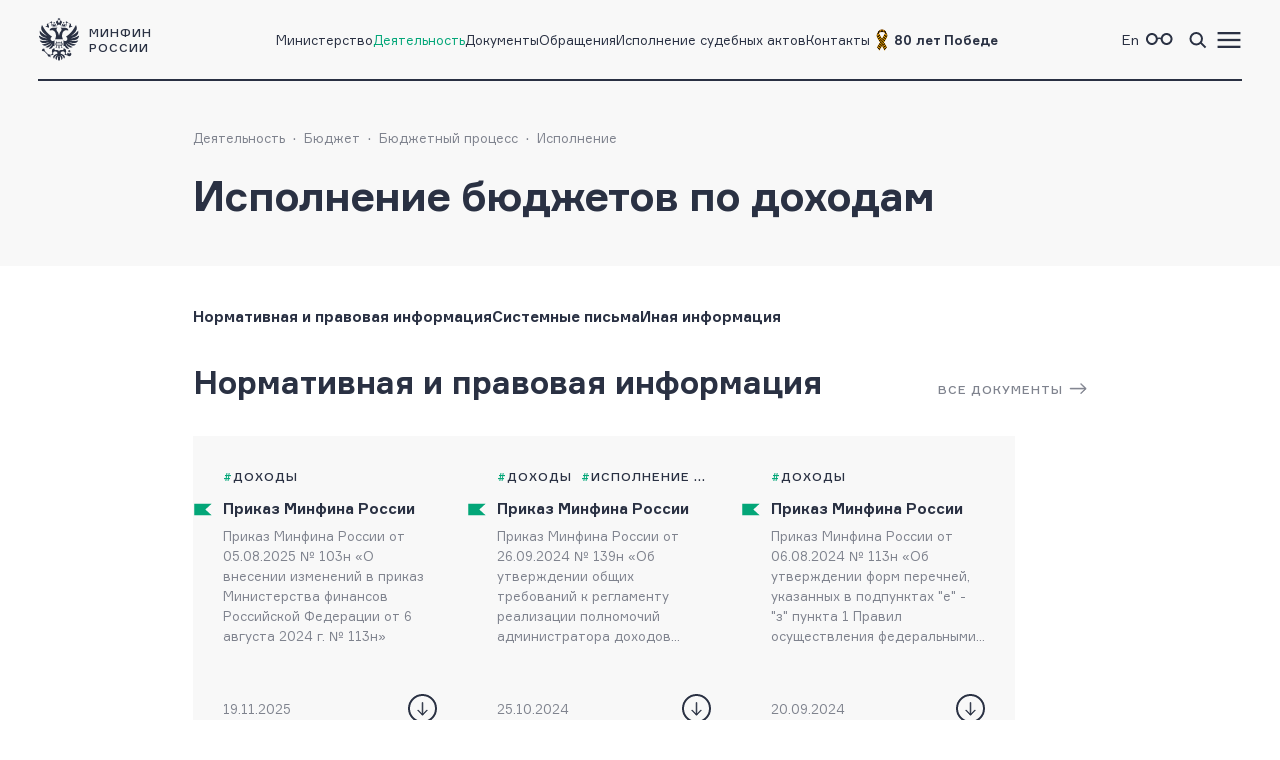

--- FILE ---
content_type: text/html; charset=utf-8
request_url: https://minfin.gov.ru/ru/perfomance/budget/process/ispolnenie/dohod/
body_size: 10582
content:
<!DOCTYPE html>
<html lang="ru-Ru" prefix="og://ogp.me/ns#">
<head>
    <title>Минфин России :: Исполнение бюджетов по доходам</title>
    <meta name="engine" content="OSMF.siteInstance 1.0.1.304, master, il-ofsite-web02">
    <meta charset="UTF-8" />
    <meta name="viewport" content="width=device-width, initial-scale=1">

    <link rel="shortcut icon" href="/common/core/fav/favicon.ico">
    <link rel="apple-touch-icon" sizes="180x180" href="/common/core/fav/apple-touch-icon.png">
    <link rel="icon" type="image/png" sizes="32x32" href="/common/core/fav/favicon-32x32.png">
    <link rel="icon" type="image/png" sizes="16x16" href="/common/core/fav/favicon-16x16.png">
    <link rel="manifest" href="/common/core/fav/site.webmanifest.json">
    <link rel="mask-icon" href="/common/core/fav/safari-pinned-tab.svg" color="#5bbad5">
    <meta name="msapplication-TileColor" content="#ffc40d">
    <meta name="theme-color" content="#ffffff">
    
    <meta property="og:title" content="Минфин России :: Исполнение бюджетов по доходам">
<meta property="og:type" content="website">
<meta property="og:url" content="https://minfin.gov.ru/ru/perfomance/budget/process/ispolnenie/dohod/">
<meta property="og:site_name" content="minfin.gov.ru">
<meta property="og:description" content=""><meta property="og:image" content="https://minfin.gov.ru/common/core/fav/minfin_og.png">
<meta property="og:image:width" content="800">
<meta property="og:image:height" content="400">


    <link rel="stylesheet" href="/common/core/css/fonts.css">
    <link rel="stylesheet" href="/common/core/css/text.css?bc661eebe516b4a95134adf593a9bf44" />
    <!--[if lt IE 9]>
    <script src="http://html5shiv.googlecode.com/svn/trunk/html5.js"></script>
    <![endif]-->

    <link rel="stylesheet" href="/common/bvi/css/bvi.css?bc661eebe516b4a95134adf593a9bf44" />
    <link rel="stylesheet" href="/common/core/css/with_bvi.css?bc661eebe516b4a95134adf593a9bf44" />
    <link rel="stylesheet" href="/common/core/css/components.css?bc661eebe516b4a95134adf593a9bf44" />
    <link rel="stylesheet" href="/common/core/css/filters.css" />
    <link rel="stylesheet" href="/common/core/css/form.css?bc661eebe516b4a95134adf593a9bf44" />

    <link rel="stylesheet" href="/common/core/css/banner.css?bc661eebe516b4a95134adf593a9bf44" />
    <link rel="stylesheet" href="/common/core/css/news.css?bc661eebe516b4a95134adf593a9bf44" />
    <link rel="stylesheet" href="/common/core/css/documents.css?bc661eebe516b4a95134adf593a9bf44" />
    <link rel="stylesheet" href="/common/core/css/resources.css?bc661eebe516b4a95134adf593a9bf44" />
    <link rel="stylesheet" href="/common/core/css/blocks.css?bc661eebe516b4a95134adf593a9bf44" />
    <link rel="stylesheet" href="/common/core/css/cards.css?bc661eebe516b4a95134adf593a9bf44" />
    <link rel="stylesheet" href="/common/core/css/dropdown.min.css" />

                <link rel="stylesheet" href="/common/core/css/modules/content_text.css?bc661eebe516b4a95134adf593a9bf44" asp-append-version="true" />
                <link rel="stylesheet" href="/common/core/css/modules/alt_menu.css?bc661eebe516b4a95134adf593a9bf44" asp-append-version="true" />
                <link rel="stylesheet" href="/common/core/css/modules/search.css?bc661eebe516b4a95134adf593a9bf44" asp-append-version="true" />

    <script src="/common/bvi/js/bvi.js?bc661eebe516b4a95134adf593a9bf44"></script>
    <script src="/common/core/js/jquery-1.11.0.min.js"></script>
    <script src="/common/core/js/dropdown.min.js"></script>
    <script src="/common/core/js/components.js?bc661eebe516b4a95134adf593a9bf44&amp;v=hdZdl7D1Eb4oxwpp1vtbWJXbl_ypOtZ9pV_tVpVw6PI"></script>
    <script>window.ModuleRouter = "/moduleRouter";</script>

</head>

<body>
    <div class="main_page_container budget_page">



<div class="main_content_container bc_gray">

    <div class="header_container">

        <header class="page_width">

            <div class="header_part">
<p><a href="/"><span class="logo_icon"></span><span class="logo_text"><span>Минфин</span><span>России</span></span></a></p>

            </div>

            <div class="header_part nav_menu">

<nav>
    <ul class="nav_list t_mn2">
            <li class="nav_item">
                    <a href="/ru/ministry/" title="Министерство" >Министерство</a>
            </li>
            <li class="nav_item active">
                    <a href="/ru/perfomance/" title="Деятельность" >Деятельность</a>
            </li>
            <li class="nav_item">
                    <a href="/ru/document/" title="Документы" >Документы</a>
            </li>
            <li class="nav_item">
                    <a href="/ru/appeal/" title="Обращения" >Обращения</a>
            </li>
            <li class="nav_item">
                    <a href="/ru/judicial/" title="Исполнение судебных актов" >Исполнение судебных актов</a>
            </li>
            <li class="nav_item">
                    <a href="/ru/contacts/" title="Контакты" >Контакты</a>
            </li>
            <li class="nav_item">
                    <a href="https://pobeda.minfin.gov.ru/" title="&#xD;&#xA;80 лет Победе" target=&quot;_blank&quot; rel=&quot;noopener noreferrer&quot;><span style="
    display: flex;
    gap: 3px;
    align-items: center;
"><img src="/common/upload/alt_menu/pic/2025/lenta.png" style="
    width: 24px;
    height: 24px;
">
<b>80 лет Победе</b></span></a>
            </li>
    </ul>
</nav>
            </div>

            <div class="header_part">
                <ul class="menu_link_list">
                        <li>
<p><a href="https://minfin.gov.ru/en/"><span>En</span></a></p>

                        </li>
                        <li>

<a href="#" class="bvi-open" style=""><span class="icon glasses_icon bvi-background-image"></span><span></span></a>
                        </li>
                        <li>

<a title="Поиск по сайту"  id="search_header_expand_btn"><span class="icon search_icon"></span><span></span></a>

<div class="header_block_search hidden">
    <div class="search_expanded_menu bc_dark">
        <div class="header_container">

            <div class="page_width">

                <div class="header_part">
                    <p><a href="/"><span class="logo_icon"></span><span class="logo_text"><span>Минфин</span><span>России</span></span></a></p>
                </div>
                <div class="header_part">
                    <button class="close_button"></button>
                </div>
            </div>
        </div>
        <form id="header_search_form" action="/ru/search" method="POST" class="filter_block_list search_form page_content_width">
            <div class="filter_block text_filter_wrapper search_filter_wrapper">
                <div class="input_placeholder">
                    <button type="submit"></button>
                    <input placeholder="Поиск по сайту"
                           data-autocomplete="/moduleRouter/?page_id=10888&area_id=26"
                           id="search_txt_26" name="q_26" value="">
                    <span class="loading_icon"></span>
                    <a href="#" class="clear_btn"></a>
                </div>
            </div>
        </form>
        <div class="header_search_results bc_white scrollable hidden">

        </div>
    </div>
</div>                        </li>
                        <li><a href="#"><span class="icon menu_icon"></span><span></span></a></li>
                </ul>
            </div>

        </header>
            <div class="header_popup">
                <div class="nav_expanded_menu bc_dark">

<ul class="nav_list">
        <li class="nav_item">
            <a href="https://pobeda.minfin.gov.ru/" target=&quot;_blank&quot; rel=&quot;noopener noreferrer&quot; class="t_mn2">
                <span style="
    display: flex;
    gap: 3px;
    align-items: center;
"><img src="/common/upload/alt_menu/pic/2025/lenta.png" style="
    width: 24px;
    height: 24px;
">
<b>80 лет Победе</b></span>
            </a>
        </li>
        <li class="nav_item">
            <a href="/ru/ministry/"  class="t_mn2">
                Министерство
            </a>
        </li>
        <li class="nav_item active">
            <a href="/ru/perfomance/"  class="t_mn2">
                Деятельность
            </a>
        </li>
        <li class="nav_item">
            <a href="/ru/ministry/structure/"  class="t_mn2">
                Организационная структура
            </a>
        </li>
        <li class="nav_item">
            <a href="/ru/om/"  class="t_mn2">
                Открытое министерство
            </a>
        </li>
        <li class="nav_item">
            <a href="/ru/ministry/publicservice/"  class="t_mn2">
                Государственная служба
            </a>
        </li>
        <li class="nav_item">
            <a href="/ru/ministry/planMF/"  class="t_mn2">
                Планы и отчёты
            </a>
        </li>
        <li class="nav_item">
            <a href="/ru/om/eservices/"  class="t_mn2">
                Государственные услуги и функции
            </a>
        </li>
        <li class="nav_item">
            <a href="/ru/document/"  class="t_mn2">
                Документы
            </a>
        </li>
        <li class="nav_item">
            <a href="/ru/appeal/"  class="t_mn2">
                Обращения
            </a>
        </li>
        <li class="nav_item">
            <a href="https://job.minfin.gov.ru" target=&quot;_blank&quot; rel=&quot;noopener noreferrer&quot; class="t_mn2">
                Вакансии
            </a>
        </li>
        <li class="nav_item">
            <a href="/ru/opendata/"  class="t_mn2">
                Открытые данные
            </a>
        </li>
        <li class="nav_item">
            <a href="/ru/statistics/"  class="t_mn2">
                Статистика
            </a>
        </li>
        <li class="nav_item">
            <a href="/ru/ismf/"  class="t_mn2">
                Информационные системы
            </a>
        </li>
        <li class="nav_item">
            <a href="/ru/judicial/"  class="t_mn2">
                Исполнение судебных актов
            </a>
        </li>
        <li class="nav_item">
            <a href="/ru/contacts/"  class="t_mn2">
                Контакты
            </a>
        </li>
        <li class="nav_item">
            <a href="/ru/press-center/"  class="t_mn2">
                Пресс-центр
            </a>
        </li>
        <li class="nav_item">
            <a href="/ru/om/anticormk/"  class="t_mn2">
                Противодействие коррупции
            </a>
        </li>
        <li class="nav_item">
            <a href="/ru/fingram/"  class="t_mn2">
                Финансовая грамотность
            </a>
        </li>
        <li class="nav_item">
            <a href="/ru/permission/"  class="t_mn2">
                Выдача разрешений
            </a>
        </li>
        <li class="nav_item">
            <a href="/ru/covid-2019/"  class="t_mn2">
                <b>COVID-19</b>
            </a>
        </li>
        <li class="nav_item">
            <a href="/ru/compliance/"  class="t_mn2">
                Антимонопольный комплаенс
            </a>
        </li>
</ul>
                </div>
            </div>
    </div>
</div>

        
<!-- header block -->
<div class="main_content_container main_header_block bc_gray bg_page_header_budget">
        <div class="block_content_container header_block page_content_width">
        <!-- breadcrumbs -->

<div class="breadcrumbs_block">
    <ul class="breadcrumbs_list">
            <li><a class="t_mn2" href="/ru/perfomance/">Деятельность</a></li>
            <li><a class="t_mn2" href="/ru/perfomance/budget/">Бюджет</a></li>
            <li><a class="t_mn2" href="/ru/perfomance/budget/process/">Бюджетный процесс</a></li>
            <li><a class="t_mn2" href="/ru/perfomance/budget/process/ispolnenie/">Исполнение</a></li>
    </ul>
</div>
        <!-- breadcrumbs end -->

            <div class="page_title ">
                    <h1 class="block_title budget">Исполнение бюджетов по доходам</h1>
            </div>


    </div>
</div>
<!-- end header block -->

        <div class="main_content_container bc_white  anchor_link_container">
            <div class="block_content_container page_content_width">
                <div class="block_container">

<div class="anchor_container">
    <ul class="anchor_list ">
            <li><a href="#normativnaya_i_pravovaya_informatsiya" class="anchor_link t_mb1">Нормативная и правовая информация</a></li>
            <li><a href="#sistemnye_pisma" class="anchor_link t_mb1">Системные письма</a></li>
            <li><a href="#inaya_informatsiya" class="anchor_link t_mb1">Иная информация</a></li>
        <li><a href="#" class="t_mb1 anchor_link anchor_link_more" data-view-text="Посмотреть еще 0" data-hide-text="Скрыть"></a></li>
    </ul>
</div>
                </div>
            </div>
        </div>

        <div class="main_content_container bc_white ">
<a name="normativnaya_i_pravovaya_informatsiya"></a>            <div class="block_content_container page_content_width">
                <div class="block_container">

<div class="document_block ajax-content_10888_57">

    <div class="document_group element_group_list">

        <div class="document_group_title">
            <div class="document_group_name">
                <h2 class="block_title document_group_text t_bb2">Нормативная и правовая информация</h2>
                    <div class="section_link hidden_375">
                        <a class="link_arrow" href="/ru/perfomance/budget/process/ispolnenie/dohod/legislation/">Все документы</a>
                    </div>
            </div>
        </div>
        <div class="document_list element_list slider_list ls_plates">

<div data-href="/ru/document?id_4=314425-prikaz_minfina_rossii_ot_05.08.2025__103n_o_vnesenii_izmenenii_v_prikaz_ministerstva_finansov_rossiiskoi_federatsii_ot_6_avgusta_2024_g.__113n" class="document_card inner_link important" data-target="">
    <div class="document_info">
			<ul class="tag_list">
                        <li><a href="/ru/document?TAG_ID_4[]=1337" title="Доходы">Доходы</a></li>
            </ul>
        <!--ul class="tag_list">
            <li><a href="#" title="tag">tag</a></li>
        </ul-->

			<div class="date_list">
<span class="date">Опубликовано: 19.11.2025</span><span class="date">Изменено: 19.11.2025</span>            </div>
    </div>
    <a class="document_type" href="/ru/document?id_4=314425-prikaz_minfina_rossii_ot_05.08.2025__103n_o_vnesenii_izmenenii_v_prikaz_ministerstva_finansov_rossiiskoi_federatsii_ot_6_avgusta_2024_g.__113n"  title="Приказ Минфина России">Приказ Минфина России</a>
    <a class="document_title" href="/ru/document?id_4=314425-prikaz_minfina_rossii_ot_05.08.2025__103n_o_vnesenii_izmenenii_v_prikaz_ministerstva_finansov_rossiiskoi_federatsii_ot_6_avgusta_2024_g.__113n"  title="Приказ Минфина России от 05.08.2025 № 103н «О внесении изменений в приказ Министерства финансов Российской Федерации от 6 августа 2024 г. № 113н»">Приказ Минфина России от 05.08.2025 № 103н «О внесении изменений в приказ Министерства финансов Российской Федерации от 6 августа 2024 г. № 113н»</a>
    <div class="document_footer">
            <div class="date_list">
                <span class="date">19.11.2025</span>
            </div>
            <div class="files_info t_mn2">
                <button class="download_btn tooltip" data-tooltip-element=".files_list"></button>
                <div class="files_list">
                    <p class="files_list_title">Скачать:</p>
                    <a class="file_item" title="Приказ Минфина России от 05.08.2025 № 103н «О внесении изменений в приказ Министерства финансов Российской Федерации от 6 августа 2024 г. № 113н»" href="/common/upload/library/2025/11/main/Prikaz_Minfina_Rossii_ot_05.08.2025_N_103n.pdf"><span class="file_title">Документ</span> <span class="file_info">pdf, 0.21 mb</span></a>
                    <a class="file_item" title="Текст прикза" href="/common/upload/library/2025/11/main/Prikaz_Minfina_Rossii_ot_05.08.2025_N_103n.doc"><span class="file_title">Приложения</span> <span class="file_info">doc, 25.41 kb</span></a>
                </div>
            </div>
    </div>
</div>
<div data-href="/ru/document?id_4=309263-prikaz_minfina_rossii_ot_26.09.[base64]" class="document_card inner_link important" data-target="">
    <div class="document_info">
			<ul class="tag_list">
                        <li><a href="/ru/document?TAG_ID_4[]=1337" title="Доходы">Доходы</a></li>
                        <li><a href="/ru/document?TAG_ID_4[]=1169" title="Исполнение бюджетов">Исполнение бюджетов</a></li>
            </ul>
        <!--ul class="tag_list">
            <li><a href="#" title="tag">tag</a></li>
        </ul-->

			<div class="date_list">
<span class="date">Опубликовано: 25.10.2024</span><span class="date">Изменено: 25.10.2024</span>            </div>
    </div>
    <a class="document_type" href="/ru/document?id_4=309263-prikaz_minfina_rossii_ot_26.09.[base64]"  title="Приказ Минфина России">Приказ Минфина России</a>
    <a class="document_title" href="/ru/document?id_4=309263-prikaz_minfina_rossii_ot_26.09.[base64]"  title="Приказ Минфина России от 26.09.2024 № 139н «Об утверждении общих требований к регламенту реализации полномочий администратора доходов бюджета по взысканию дебиторской задолженности по платежам в бюджет, пеням и штрафам по ним»">Приказ Минфина России от 26.09.2024 № 139н «Об утверждении общих требований к регламенту реализации полномочий администратора доходов бюджета по взысканию дебиторской задолженности по платежам в бюджет, пеням и штрафам по ним»</a>
    <div class="document_footer">
            <div class="date_list">
                <span class="date">25.10.2024</span>
            </div>
            <div class="files_info t_mn2">
                <button class="download_btn tooltip" data-tooltip-element=".files_list"></button>
                <div class="files_list">
                    <p class="files_list_title">Скачать:</p>
                    <a class="file_item" title="Приказ Минфина России от 26.09.2024 № 139н «Об утверждении общих требований к регламенту реализации полномочий администратора доходов бюджета по взысканию дебиторской задолженности по платежам в бюджет, пеням и штрафам по ним»" href="/common/upload/library/2024/10/main/139n.pdf"><span class="file_title">Документ</span> <span class="file_info">pdf, 0.39 mb</span></a>
                    <a class="file_item" title="Текст приказа" href="/common/upload/library/2024/10/main/139n.docx"><span class="file_title">Приложения</span> <span class="file_info">docx, 47.81 kb</span></a>
                </div>
            </div>
    </div>
</div>
<div data-href="/ru/document?id_4=308699-prikaz_minfina_rossii_ot_06.08.[base64].__995_i_primernykh_form_perechnei_ukazannykh_v_podpunktakh_g_-_i_punkta_1_ukazannykh_pravil" class="document_card inner_link important" data-target="">
    <div class="document_info">
			<ul class="tag_list">
                        <li><a href="/ru/document?TAG_ID_4[]=1337" title="Доходы">Доходы</a></li>
            </ul>
        <!--ul class="tag_list">
            <li><a href="#" title="tag">tag</a></li>
        </ul-->

			<div class="date_list">
<span class="date">Опубликовано: 20.09.2024</span><span class="date">Изменено: 20.09.2024</span>            </div>
    </div>
    <a class="document_type" href="/ru/document?id_4=308699-prikaz_minfina_rossii_ot_06.08.[base64].__995_i_primernykh_form_perechnei_ukazannykh_v_podpunktakh_g_-_i_punkta_1_ukazannykh_pravil"  title="Приказ Минфина России">Приказ Минфина России</a>
    <a class="document_title" href="/ru/document?id_4=308699-prikaz_minfina_rossii_ot_06.08.[base64].__995_i_primernykh_form_perechnei_ukazannykh_v_podpunktakh_g_-_i_punkta_1_ukazannykh_pravil"  title="Приказ Минфина России от 06.08.2024 № 113н «Об утверждении форм перечней, указанных в подпунктах &quot;е&quot; - &quot;з&quot; пункта 1 Правил осуществления федеральными органами государственной власти (государственными органами), органами управления государственными внебюджетными фондами Российской Федерации и (или) находящимися в их ведении казенными учреждениями, а также государственными корпорациями, публично-правовыми компаниями и Центральным банком Российской Федерации бюджетных полномочий главных администраторов доходов бюджетов бюджетной системы Российской Федерации, утвержденных постановлением Правительства Российской Федерации от 29 декабря 2007 г. № 995, и примерных форм перечней, указанных в подпунктах &quot;г&quot; - &quot;и&quot; пункта 1 указанных Правил»">Приказ Минфина России от 06.08.2024 № 113н «Об утверждении форм перечней, указанных в подпунктах "е" - "з" пункта 1 Правил осуществления федеральными органами государственной власти (государственными органами), органами управления государственными внебюджетными фондами Российской Федерации и (или) находящимися в их ведении казенными учреждениями, а также государственными корпорациями, публично-правовыми компаниями и Центральным банком Российской Федерации бюджетных полномочий главных администраторов доходов бюджетов бюджетной системы Российской Федерации, утвержденных постановлением Правительства Российской Федерации от 29 декабря 2007 г. № 995, и примерных форм перечней, указанных в подпунктах "г" - "и" пункта 1 указанных Правил»</a>
    <div class="document_footer">
            <div class="date_list">
                <span class="date">20.09.2024</span>
            </div>
            <div class="files_info t_mn2">
                <button class="download_btn tooltip" data-tooltip-element=".files_list"></button>
                <div class="files_list">
                    <p class="files_list_title">Скачать:</p>
                    <a class="file_item" title="Приказ Минфина России от 06.08.2024 № 113н «Об утверждении форм перечней, указанных в подпунктах &quot;е&quot; - &quot;з&quot; пункта 1 Правил осуществления федеральными органами государственной власти (государственными органами), органами управления государственными внебюджетными фондами Российской Федерации и (или) находящимися в их ведении казенными учреждениями, а также государственными корпорациями, публично-правовыми компаниями и Центральным банком Российской Федерации бюджетных полномочий главных администраторов доходов бюджетов бюджетной системы Российской Федерации, утвержденных постановлением Правительства Российской Федерации от 29 декабря 2007 г. № 995, и примерных форм перечней, указанных в подпунктах &quot;г&quot; - &quot;и&quot; пункта 1 указанных Правил»" href="/common/upload/library/2024/09/main/113n.pdf"><span class="file_title">Документ</span> <span class="file_info">pdf, 1.09 mb</span></a>
                    <a class="file_item" title="Текст приказа" href="/common/upload/library/2024/09/main/113n.docx"><span class="file_title">Приложения</span> <span class="file_info">docx, 52.51 kb</span></a>
                </div>
            </div>
    </div>
</div>        </div>
        <div class="rail_container">
            <div class="rail_container_x"><span class="rail"></span></div>
        </div>
                <div class="section_link block_375">
                    <a class="link_arrow" href="/ru/perfomance/budget/process/ispolnenie/dohod/legislation/">Все документы</a>
                </div>
    </div>
</div>
<script>
    $(document).ready(function ()
    {
        const thisDocumentList = new DocumentList("10888","57");
    });
</script>
                </div>
            </div>
        </div>
        <div class="main_content_container bc_white ">
<a name="sistemnye_pisma"></a>            <div class="block_content_container page_content_width">
                <div class="block_container">

<div class="document_block ajax-content_10888_65">

    <div class="document_group element_group_list">

        <div class="document_group_title">
            <div class="document_group_name">
                <h2 class="block_title document_group_text t_bb2">Системные письма</h2>
                    <div class="section_link hidden_375">
                        <a class="link_arrow" href="/ru/perfomance/budget/process/ispolnenie/dohod/letters/">Все документы</a>
                    </div>
            </div>
        </div>
        <div class="document_list element_list slider_list ls_plates">

<div data-href="/ru/document?id_4=314879-pismo_minfina_rossii_ot_08.12.2025__23-06-06119062_o_napravlenii_informatsii_v_chasti_predostavleniya_svedenii_ob_obeme_i_strukture_debitorskoi_zadolzhennosti_po_dokhodam_glavnykh_administratorov_dokhodov_federalnogo_byudzheta" class="document_card inner_link " data-target="">
    <div class="document_info">
			<ul class="tag_list">
                        <li><a href="/ru/document?TAG_ID_4[]=1169" title="Исполнение бюджетов">Исполнение бюджетов</a></li>
                        <li><a href="/ru/document?TAG_ID_4[]=1186" title="Методические материалы">Методические материалы</a></li>
                        <li><a href="/ru/document?TAG_ID_4[]=1337" title="Доходы">Доходы</a></li>
            </ul>
        <!--ul class="tag_list">
            <li><a href="#" title="tag">tag</a></li>
        </ul-->

			<div class="date_list">
<span class="date">Опубликовано: 08.12.2025</span><span class="date">Изменено: 08.12.2025</span>            </div>
    </div>
    <a class="document_type" href="/ru/document?id_4=314879-pismo_minfina_rossii_ot_08.12.2025__23-06-06119062_o_napravlenii_informatsii_v_chasti_predostavleniya_svedenii_ob_obeme_i_strukture_debitorskoi_zadolzhennosti_po_dokhodam_glavnykh_administratorov_dokhodov_federalnogo_byudzheta"  title="Письмо Минфина России">Письмо Минфина России</a>
    <a class="document_title" href="/ru/document?id_4=314879-pismo_minfina_rossii_ot_08.12.2025__23-06-06119062_o_napravlenii_informatsii_v_chasti_predostavleniya_svedenii_ob_obeme_i_strukture_debitorskoi_zadolzhennosti_po_dokhodam_glavnykh_administratorov_dokhodov_federalnogo_byudzheta"  title="Письмо Минфина России от 08.12.2025 № 23-06-06/119062 «О направлении информации в части предоставления сведений об объеме и структуре дебиторской задолженности по доходам главных администраторов доходов федерального бюджета»">Письмо Минфина России от 08.12.2025 № 23-06-06/119062 «О направлении информации в части предоставления сведений об объеме и структуре дебиторской задолженности по доходам главных администраторов доходов федерального бюджета»</a>
    <div class="document_footer">
            <div class="date_list">
                <span class="date">08.12.2025</span>
            </div>
            <div class="files_info t_mn2">
                <button class="download_btn tooltip" data-tooltip-element=".files_list"></button>
                <div class="files_list">
                    <p class="files_list_title">Скачать:</p>
                    <a class="file_item" title="Письмо Минфина России от 08.12.2025 № 23-06-06/119062 «О направлении информации в части предоставления сведений об объеме и структуре дебиторской задолженности по доходам главных администраторов доходов федерального бюджета»" href="/common/upload/library/2025/12/main/Pismo_Minfina_Rossii_ot_08.12.2025_N_23-06-06_119062.pdf"><span class="file_title">Документ</span> <span class="file_info">pdf, 1.1 mb</span></a>
                    <a class="file_item" title="Текст письма и приложения" href="/common/upload/library/2025/12/main/Pismo_Minfina_Rossii_ot_08.12.2025_N_23-06-06_119062.zip"><span class="file_title">Приложения</span> <span class="file_info">zip, 0.12 mb</span></a>
                </div>
            </div>
    </div>
</div>
<div data-href="/ru/document?id_4=314681-pismo_minfina_rossii_ot_26.11.[base64]" class="document_card inner_link " data-target="">
    <div class="document_info">
			<ul class="tag_list">
                        <li><a href="/ru/document?TAG_ID_4[]=1337" title="Доходы">Доходы</a></li>
            </ul>
        <!--ul class="tag_list">
            <li><a href="#" title="tag">tag</a></li>
        </ul-->

			<div class="date_list">
<span class="date">Опубликовано: 27.11.2025</span><span class="date">Изменено: 27.11.2025</span>            </div>
    </div>
    <a class="document_type" href="/ru/document?id_4=314681-pismo_minfina_rossii_ot_26.11.[base64]"  title="Письмо Минфина России">Письмо Минфина России</a>
    <a class="document_title" href="/ru/document?id_4=314681-pismo_minfina_rossii_ot_26.11.[base64]"  title="Письмо Минфина России от 26.11.2025 № 23-01-12/114892 «О разъяснениях Верховного Суда Российской Федерации по вопросу разрешения судьей вопроса о прекращении исполнения постановления о назначении административного наказания»">Письмо Минфина России от 26.11.2025 № 23-01-12/114892 «О разъяснениях Верховного Суда Российской Федерации по вопросу разрешения судьей вопроса о прекращении исполнения постановления о назначении административного наказания»</a>
    <div class="document_footer">
            <div class="date_list">
                <span class="date">27.11.2025</span>
            </div>
            <div class="files_info t_mn2">
                <button class="download_btn tooltip" data-tooltip-element=".files_list"></button>
                <div class="files_list">
                    <p class="files_list_title">Скачать:</p>
                    <a class="file_item" title="Письмо Минфина России от 26.11.2025 № 23-01-12/114892 «О разъяснениях Верховного Суда Российской Федерации по вопросу разрешения судьей вопроса о прекращении исполнения постановления о назначении административного наказания»" href="/common/upload/library/2025/11/main/Pismo_Minfina_Rossii_ot_26.11.2025_N_23-01-12_114892.pdf"><span class="file_title">Документ</span> <span class="file_info">pdf, 0.61 mb</span></a>
                    <a class="file_item" title="Текст письма" href="/common/upload/library/2025/11/main/Pismo_Minfina_Rossii_ot_26.11.2025_N_23-01-12_114892.docx"><span class="file_title">Приложения</span> <span class="file_info">docx, 0.13 mb</span></a>
                </div>
            </div>
    </div>
</div>
<div data-href="/ru/document?id_4=313775-pismo_minfina_rossii_ot_01.09.[base64]" class="document_card inner_link " data-target="">
    <div class="document_info">
			<ul class="tag_list">
                        <li><a href="/ru/document?TAG_ID_4[]=1169" title="Исполнение бюджетов">Исполнение бюджетов</a></li>
                        <li><a href="/ru/document?TAG_ID_4[]=1186" title="Методические материалы">Методические материалы</a></li>
                        <li><a href="/ru/document?TAG_ID_4[]=1337" title="Доходы">Доходы</a></li>
            </ul>
        <!--ul class="tag_list">
            <li><a href="#" title="tag">tag</a></li>
        </ul-->

			<div class="date_list">
<span class="date">Опубликовано: 01.09.2025</span><span class="date">Изменено: 01.09.2025</span>            </div>
    </div>
    <a class="document_type" href="/ru/document?id_4=313775-pismo_minfina_rossii_ot_01.09.[base64]"  title="Письмо Минфина России">Письмо Минфина России</a>
    <a class="document_title" href="/ru/document?id_4=313775-pismo_minfina_rossii_ot_01.09.[base64]"  title="Письмо Минфина России от 01.09.2025 № 23-06-07/85239 «О направлении методических рекомендаций по вопросу разработки территориальными органами федеральных органов государственной власти методик прогнозирования поступлений доходов бюджетов бюджетной системы Российской Федерации с учётом региональных особенностей при прогнозировании доходов бюджетов субъектов Российской Федерации»">Письмо Минфина России от 01.09.2025 № 23-06-07/85239 «О направлении методических рекомендаций по вопросу разработки территориальными органами федеральных органов государственной власти методик прогнозирования поступлений доходов бюджетов бюджетной системы Российской Федерации с учётом региональных особенностей при прогнозировании доходов бюджетов субъектов Российской Федерации»</a>
    <div class="document_footer">
            <div class="date_list">
                <span class="date">01.09.2025</span>
            </div>
            <div class="files_info t_mn2">
                <button class="download_btn tooltip" data-tooltip-element=".files_list"></button>
                <div class="files_list">
                    <p class="files_list_title">Скачать:</p>
                    <a class="file_item" title="Письмо Минфина России от 01.09.2025 № 23-06-07/85239 «О направлении методических рекомендаций по вопросу разработки территориальными органами федеральных органов государственной власти методик прогнозирования поступлений доходов бюджетов бюджетной системы Российской Федерации с учётом региональных особенностей при прогнозировании доходов бюджетов субъектов Российской Федерации»" href="/common/upload/library/2025/09/main/85239.pdf"><span class="file_title">Документ</span> <span class="file_info">pdf, 0.54 mb</span></a>
                    <a class="file_item" title="Текст письма" href="/common/upload/library/2025/09/main/85239.docx"><span class="file_title">Приложения</span> <span class="file_info">docx, 0.14 mb</span></a>
                </div>
            </div>
    </div>
</div>        </div>
        <div class="rail_container">
            <div class="rail_container_x"><span class="rail"></span></div>
        </div>
                <div class="section_link block_375">
                    <a class="link_arrow" href="/ru/perfomance/budget/process/ispolnenie/dohod/letters/">Все документы</a>
                </div>
    </div>
</div>
<script>
    $(document).ready(function ()
    {
        const thisDocumentList = new DocumentList("10888","65");
    });
</script>
                </div>
            </div>
        </div>
        <div class="main_content_container bc_white ">
<a name="inaya_informatsiya"></a>            <div class="block_content_container page_content_width">
                <div class="block_container">

<div class="document_block ajax-content_10888_38">

    <div class="document_group element_group_list">

        <div class="document_group_title">
            <div class="document_group_name">
                <h2 class="block_title document_group_text t_bb2">Иная информация</h2>
                    <div class="section_link hidden_375">
                        <a class="link_arrow" href="/ru/perfomance/budget/process/ispolnenie/dohod/other/">Все документы</a>
                    </div>
            </div>
        </div>
        <div class="document_list element_list slider_list ls_plates">

<div data-href="/ru/document?id_4=300530-operativnaya_informatsiya_o_faktorakh_povliyavshikh_na_postupleniya_otdelnykh_vidov_aktsizov_v_konsolidirovannyi_byudzhet_subektov_rossiiskoi_federatsii_za_yanvar-sentyabr_2022_goda" class="document_card inner_link " data-target="">
    <div class="document_info">
			<ul class="tag_list">
                        <li><a href="/ru/document?TAG_ID_4[]=1337" title="Доходы">Доходы</a></li>
                        <li><a href="/ru/document?TAG_ID_4[]=1353" title="Субъекты РФ">Субъекты РФ</a></li>
            </ul>
        <!--ul class="tag_list">
            <li><a href="#" title="tag">tag</a></li>
        </ul-->

			<div class="date_list">
<span class="date">Опубликовано: 14.10.2022</span><span class="date">Изменено: 14.10.2022</span>            </div>
    </div>
    <a class="document_type" href="/ru/document?id_4=300530-operativnaya_informatsiya_o_faktorakh_povliyavshikh_na_postupleniya_otdelnykh_vidov_aktsizov_v_konsolidirovannyi_byudzhet_subektov_rossiiskoi_federatsii_za_yanvar-sentyabr_2022_goda"  title="Документ">Документ</a>
    <a class="document_title" href="/ru/document?id_4=300530-operativnaya_informatsiya_o_faktorakh_povliyavshikh_na_postupleniya_otdelnykh_vidov_aktsizov_v_konsolidirovannyi_byudzhet_subektov_rossiiskoi_federatsii_za_yanvar-sentyabr_2022_goda"  title="Оперативная информация о факторах, повлиявших на поступления отдельных видов акцизов в консолидированный бюджет субъектов Российской Федерации (за январь-сентябрь 2022 года)">Оперативная информация о факторах, повлиявших на поступления отдельных видов акцизов в консолидированный бюджет субъектов Российской Федерации (за январь-сентябрь 2022 года)</a>
    <div class="document_footer">
            <div class="date_list">
                <span class="date">14.10.2022</span>
            </div>
            <div class="files_info t_mn2">
                <button class="download_btn tooltip" data-tooltip-element=".files_list"></button>
                <div class="files_list">
                    <p class="files_list_title">Скачать:</p>
                    <a class="file_item" title="Оперативная информация о факторах, повлиявших на поступления отдельных видов акцизов в консолидированный бюджет субъектов Российской Федерации (за январь-сентябрь 2022 года)" href="/common/upload/library/2022/10/main/d_48650939.xlsx"><span class="file_title">Документ</span> <span class="file_info">xlsx, 0.19 mb</span></a>
                </div>
            </div>
    </div>
</div>
<div data-href="/ru/document?id_4=136845-operativnaya_informatsiya_o_faktorakh_povliyavshikh_na_postupleniya_otdelnykh_vidov_aktsizov_v_konsolidirovannyi_byudzhet_subektov_rossiiskoi_federatsii_za_yanvar-iyun_2022_goda" class="document_card inner_link " data-target="">
    <div class="document_info">
        <!--ul class="tag_list">
            <li><a href="#" title="tag">tag</a></li>
        </ul-->

			<div class="date_list">
<span class="date">Опубликовано: 22.07.2022</span><span class="date">Изменено: 22.07.2022</span>            </div>
    </div>
    <a class="document_type" href="/ru/document?id_4=136845-operativnaya_informatsiya_o_faktorakh_povliyavshikh_na_postupleniya_otdelnykh_vidov_aktsizov_v_konsolidirovannyi_byudzhet_subektov_rossiiskoi_federatsii_za_yanvar-iyun_2022_goda"  title="Документ">Документ</a>
    <a class="document_title" href="/ru/document?id_4=136845-operativnaya_informatsiya_o_faktorakh_povliyavshikh_na_postupleniya_otdelnykh_vidov_aktsizov_v_konsolidirovannyi_byudzhet_subektov_rossiiskoi_federatsii_za_yanvar-iyun_2022_goda"  title="Оперативная информация о факторах, повлиявших на поступления отдельных видов акцизов в консолидированный бюджет субъектов Российской Федерации (за январь-июнь 2022 года)">Оперативная информация о факторах, повлиявших на поступления отдельных видов акцизов в консолидированный бюджет субъектов Российской Федерации (за январь-июнь 2022 года)</a>
    <div class="document_footer">
            <div class="date_list">
                <span class="date">22.07.2022</span>
            </div>
            <div class="files_info t_mn2">
                <button class="download_btn tooltip" data-tooltip-element=".files_list"></button>
                <div class="files_list">
                    <p class="files_list_title">Скачать:</p>
                    <a class="file_item" title="Оперативная информация о факторах, повлиявших на поступления отдельных видов акцизов в консолидированный бюджет субъектов Российской Федерации (за январь-июнь 2022 года)" href="/common/upload/library/2022/07/main/Informatsiya.xlsx"><span class="file_title">Документ</span> <span class="file_info">xlsx, 0.24 mb</span></a>
                </div>
            </div>
    </div>
</div>
<div data-href="/ru/document?id_4=135993-operativnaya_informatsiya_o_faktorakh_povliyavshikh_na_postuplenie_otdelnykh_vidov_aktsizov_v_konsolidirovannyi_byudzhet_subektov_rossiiskoi_federatsii_za_yanvar-mart_2022_goda" class="document_card inner_link " data-target="">
    <div class="document_info">
        <!--ul class="tag_list">
            <li><a href="#" title="tag">tag</a></li>
        </ul-->

			<div class="date_list">
<span class="date">Опубликовано: 14.04.2022</span><span class="date">Изменено: 14.04.2022</span>            </div>
    </div>
    <a class="document_type" href="/ru/document?id_4=135993-operativnaya_informatsiya_o_faktorakh_povliyavshikh_na_postuplenie_otdelnykh_vidov_aktsizov_v_konsolidirovannyi_byudzhet_subektov_rossiiskoi_federatsii_za_yanvar-mart_2022_goda"  title="Документ">Документ</a>
    <a class="document_title" href="/ru/document?id_4=135993-operativnaya_informatsiya_o_faktorakh_povliyavshikh_na_postuplenie_otdelnykh_vidov_aktsizov_v_konsolidirovannyi_byudzhet_subektov_rossiiskoi_federatsii_za_yanvar-mart_2022_goda"  title="Оперативная информация о факторах, повлиявших на поступление отдельных видов акцизов в консолидированный бюджет субъектов Российской Федерации (за январь-март 2022 года)">Оперативная информация о факторах, повлиявших на поступление отдельных видов акцизов в консолидированный бюджет субъектов Российской Федерации (за январь-март 2022 года)</a>
    <div class="document_footer">
            <div class="date_list">
                <span class="date">14.04.2022</span>
            </div>
            <div class="files_info t_mn2">
                <button class="download_btn tooltip" data-tooltip-element=".files_list"></button>
                <div class="files_list">
                    <p class="files_list_title">Скачать:</p>
                    <a class="file_item" title="Оперативная информация о факторах, повлиявших на поступление отдельных видов акцизов в консолидированный бюджет субъектов Российской Федерации (за январь-март 2022 года)" href="/common/upload/library/2022/04/main/1_kvartal_2022_goda.xlsx"><span class="file_title">Документ</span> <span class="file_info">xlsx, 0.18 mb</span></a>
                </div>
            </div>
    </div>
</div>        </div>
        <div class="rail_container">
            <div class="rail_container_x"><span class="rail"></span></div>
        </div>
                <div class="section_link block_375">
                    <a class="link_arrow" href="/ru/perfomance/budget/process/ispolnenie/dohod/other/">Все документы</a>
                </div>
    </div>
</div>
<script>
    $(document).ready(function ()
    {
        const thisDocumentList = new DocumentList("10888","38");
    });
</script>
                </div>
            </div>
        </div>


<!-- footer block -->
<div class="main_content_container bc_gray">

    <div class="footer_block block_content_container page_width">

        <footer>
            <div class="footer_part">

<div class="footer_section t_sn1">
<div class="logo_container"><span class="logo_icon"></span>
<p class="t_mb5">Министерство финансов Российской Федерации</p>
</div>
</div>

<div class="footer_section t_sn1"><a class="t_mb6 tel_link" href="tel:+74959135555">+7 (495) 913-55-55</a>

<address>109097, Москва, ул. Ильинка, д.9</address>
</div>


 <div class="footer_section soc_web_container t_sn1">
<p class="section_title">Министерство в соцсетях</p>

<ul class="soc_web">

  <li><a target="_blank" href="https://max.ru/minfin" class="max_icon"></a></li>
    <li><a target="_blank" href="https://vk.com/ruminfin" class="vkontakte_icon"></a></li>
  <li><a target="_blank" href="https://ok.ru/ruminfin" class="ok_icon"></a></li>
  <li><a target="_blank" href="https://t.me/minfin" class="telegram_icon"></a></li>
  <li><a target="_blank" href="https://rutube.ru/channel/24730797/" class="rutube_icon"></a></li>

</ul>
</div>

            </div>
            <div class="footer_part">

        <div class="footer_section t_sn1">
            <p class="section_title">
Материалы официального сайта&#xD;&#xA;&#xD;&#xA;            </p>
                <ul class="link_container">
                        <li>
                                <a class="t_sn1" href="/ru/perfomance/" >Направления деятельности</a>
                        </li>
                        <li>
                                <a class="t_sn1" href="/ru/om/" >Открытое министерство</a>
                        </li>
                        <li>
                                <a class="t_sn1" href="/ru/om/focal_advisory/os/" >Общественный совет Минфина России</a>
                        </li>
                        <li>
                                <a class="t_sn1" href="/ru/ministry/historylib/" >Исторические документы</a>
                        </li>
                        <li>
                                <a class="t_sn1" href="/ru/ministry/publicservice/" >Государственная служба</a>
                        </li>
                        <li>
                                <a class="t_sn1" href="/ru/om/anticormk/" >Противодействие коррупции</a>
                        </li>
                        <li>
                                <a class="t_sn1" href="/ru/om/eservices/" >Государственные услуги и функции</a>
                        </li>
                        <li>
                                <a class="t_sn1" href="/ru/ismf/" >Информационные системы</a>
                        </li>
                        <li>
                                <a class="t_sn1" href="/ru/opendata/" >Открытые данные</a>
                        </li>
                        <li>
                                <a class="t_sn1" href="/ru/statistics/" >Статистика</a>
                        </li>
                </ul>
        </div>
            </div>
            <div class="footer_part">

        <div class="footer_section t_sn1">
            <p class="section_title">
Федеральные службы            </p>
                <ul class="link_container">
                        <li>
                                <a class="t_sn1" href="https://www.nalog.gov.ru/" target=&quot;_blank&quot; rel=&quot;noopener noreferrer&quot;>Федеральная налоговая служба</a>
                        </li>
                        <li>
                                <a class="t_sn1" href="https://roskazna.gov.ru/" target=&quot;_blank&quot; rel=&quot;noopener noreferrer&quot;>Федеральное казначейство</a>
                        </li>
                        <li>
                                <a class="t_sn1" href="https://customs.gov.ru/" target=&quot;_blank&quot; rel=&quot;noopener noreferrer&quot;>Федеральная таможенная служба</a>
                        </li>
                        <li>
                                <a class="t_sn1" href="https://fsrar.gov.ru/" target=&quot;_blank&quot; rel=&quot;noopener noreferrer&quot;>Федеральная служба по контролю за алкогольным и табачным рынками</a>
                        </li>
                        <li>
                                <a class="t_sn1" href="https://probpalata.ru/" target=&quot;_blank&quot; rel=&quot;noopener noreferrer&quot;>Федеральная пробирная палата</a>
                        </li>
                </ul>
        </div>
        <div class="footer_section t_sn1">
            <p class="section_title">
Федеральные агентства            </p>
                <ul class="link_container">
                        <li>
                                <a class="t_sn1" href="https://www.rosim.ru/" target=&quot;_blank&quot; rel=&quot;noopener noreferrer&quot;>Федеральное агентство по управлению государственным имуществом</a>
                        </li>
                        <li>
                                <a class="t_sn1" href="/ru/ministry/subordinate_organizations/" >Подведомственные организации </a>
                        </li>
                </ul>
        </div>
            </div>
            <div class="footer_part">

        <div class="footer_section t_sn1">
            <p class="section_title">
СМИ, учрежденные Минфином            </p>
                <ul class="link_container">
                        <li>
                                <a class="t_sn1" href="http://www.finance-journal.ru/" target=&quot;_blank&quot; rel=&quot;noopener noreferrer&quot;>Журнал «Финансы»</a>
                        </li>
                        <li>
                                <a class="t_sn1" href="http://www.buhgalt.ru/" target=&quot;_blank&quot; rel=&quot;noopener noreferrer&quot;>Журнал «Бухгалтерский учет»</a>
                        </li>
                </ul>
        </div>
        <div class="footer_section t_sn1">
            <p class="section_title">
Дополнительно            </p>
                <ul class="link_container">
                        <li>
                                <a class="t_sn1" href="/ru/about/" >О сайте</a>
                        </li>
                        <li>
                                <a class="t_sn1" href="/ru/sitemap/" >Карта сайта</a>
                        </li>
                        <li>
                                <a class="t_sn1" href="/ru/feedback/" >Обратная связь</a>
                        </li>
                        <li>
                                <a class="t_sn1" href="/ru/votes/" >Опросы и анкетирование</a>
                        </li>
                        <li>
                                <a class="t_sn1" href="/ru/ministry/info/warning/" >Осторожно, мошенники</a>
                        </li>
                        <li>
                                <a class="t_sn1" href="/rss_news?mod=news&amp;lim=50" >RSS-лента новостей</a>
                        </li>
                        <li>
                                <a class="t_sn1" href="/rss_news?mod=lib&amp;lim=50" >RSS-лента документов</a>
                        </li>
                </ul>
        </div>
            </div>
        </footer>

    </div>

    <div class="copyright page_width">
<p class="content_text">Все материалы сайта доступны по лицензии: Creative Commons &laquo;Attribution&raquo; 4.0 Всемирная <small>(за исключением <a href="https://minfin.gov.ru/ru/fingram/klass">произведений, входящих в состав учебно-методических комплектов, направленных на повышение финансовой грамотности учащихся 2&ndash;3, 4 и 10&ndash;11 классов</a>)</small></p>

<div class="globalbanner" data-globalbanner="1" data-globalbanner-timeout="15">
  <div class="title">Ваше мнение &mdash; наш компас!</div>
  <div class="desc"> Просим Вас пройти анонимный опрос на Госуслугах о работе сайта Минфина России. Это займёт не более 10 минут, а нам поможет сделать сайт более удобным и полезным</div>
  <div class="btns">
    <button class="apply" data-globalbanner-trigger="https://pos.gosuslugi.ru/lkp/polls/566490/" onclick="ym(33989270,'reachGoal','popup-vote-2025-12-positive')" type="button">Пройти опрос</button>
    <button class="refuse" data-globalbanner-trigger="close" onclick="ym(33989270,'reachGoal','popup-vote-2025-12-negative-close')" type="button">Больше не спрашивать</button>
  </div>
  <button class="close" data-globalbanner-trigger="delay" onclick="ym(33989270,'reachGoal','popup-vote-2025-12-negativeX')" type="button"></button>
</div>


    </div>
</div>

    </div>

    <div>
        <a href="#" class="scroll_top_btn hidden"></a>
    </div>
    
    <script src="/common/core/js/search.js?v=m6dPjUNnus1-XXr9RaZrMD17aZaeYoX_D9PEZgprz4E"></script>
                    <script src="/common/core/js/modules/content_text.js?bc661eebe516b4a95134adf593a9bf44"></script>
                    <script src="/common/core/js/modules/alt_menu.js?bc661eebe516b4a95134adf593a9bf44"></script>
                    <script src="/common/core/js/modules/documents.js?bc661eebe516b4a95134adf593a9bf44"></script>
    <!-- Yandex.Metrika counter -->
    <script type="text/javascript">
        (function (m, e, t, r, i, k, a) {
            m[i] = m[i] || function () { (m[i].a = m[i].a || []).push(arguments) };
            m[i].l = 1 * new Date();
            for (var j = 0; j < document.scripts.length; j++) { if (document.scripts[j].src === r) { return; } }
            k = e.createElement(t), a = e.getElementsByTagName(t)[0], k.async = 1, k.src = r, a.parentNode.insertBefore(k, a)
        })
            (window, document, "script", "https://mc.yandex.ru/metrika/tag.js", "ym");

        ym(33989270, "init", {
            clickmap: true,
            trackLinks: true,
            accurateTrackBounce: true,
            webvisor: true,
            ecommerce: "dataLayer"
        });
    </script>
    <noscript><div><img src="https://mc.yandex.ru/watch/33989270" style="position:absolute; left:-9999px;" alt="" /></div></noscript>
    <!-- /Yandex.Metrika counter -->
    
    <script src="/common/core/js/special.js"></script>
</body>
</html>

--- FILE ---
content_type: image/svg+xml
request_url: https://minfin.gov.ru/common/core/img/icons/arrow_link_right.svg
body_size: 311
content:
<svg width='20' height='14' viewBox='0 0 20 14' fill='none' xmlns='http://www.w3.org/2000/svg'>
	<view id="dark" viewBox="0 0 20 14"/>
	<use href="#figure" fill="#2A3143" stroke="#2A3143"/>
	<view id="green" viewBox="0 14 20 14"/>
	<use href="#figure" fill="#03A678" stroke="#03A678" transform="translate(0 14)"/>
	<view id="white" viewBox="0 28 20 14"/>
	<use href="#figure" fill="#fff" stroke="#fff" transform="translate(0 28)"/>
	<view id="gray" viewBox="0 42 20 14"/>
	<use href="#figure" fill="#7F838E" stroke="#7F838E" transform="translate(0 42)"/>
	<view id="l_dark" viewBox="0 56 20 14"/>
	<use href="#figure" fill="#404961" stroke="#404961" transform="translate(0 56)"/>
	<view id="l_gray" viewBox="0 70 20 14"/>
	<use href="#figure" fill="#D4D6D9" stroke="#D4D6D9" transform="translate(0 70)"/>
	<view id="ll_gray" viewBox="0 84 20 14"/>
	<use href="#figure" fill="#AAADB4" stroke="#AAADB4" transform="translate(0 84)"/>

	<defs>
		<path id="figure" fill-rule='evenodd' clip-rule='evenodd' d='M17.8053 7.34488L1.28823 7.34488L1.28823 6.65522L17.8053 6.65522L12.8754 2.00913L13.3791 1.52637L19.1367 7.00005L13.3791 12.4737L12.8754 12.0255L17.8053 7.34488Z'/>
	</defs>
</svg>
